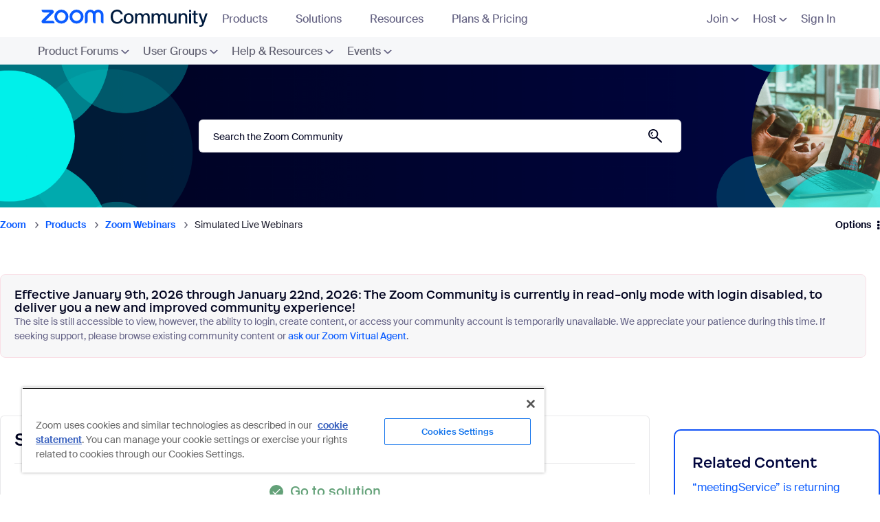

--- FILE ---
content_type: image/svg+xml
request_url: https://community.zoom.com/html/assets/nav_webinars_icon.svg
body_size: 857
content:
<svg width="28" height="28" viewBox="0 0 28 28" fill="none" xmlns="http://www.w3.org/2000/svg">
<path d="M28 14C28 15.4971 27.8796 16.9651 27.6497 18.3965C26.8886 23.1351 23.1351 26.8886 18.3965 27.6497C16.965 27.8796 15.497 28 14 28C12.503 28 11.035 27.8796 9.60355 27.6497C4.86494 26.8886 1.11135 23.1351 0.350273 18.3965C0.120366 16.9651 0 15.4971 0 14C0 12.5029 0.120366 11.0349 0.350273 9.60349C1.11135 4.86489 4.86494 1.11135 9.60355 0.350271C11.035 0.120363 12.503 0 14 0C15.497 0 16.965 0.120363 18.3965 0.350271C23.1351 1.11135 26.8886 4.86489 27.6497 9.60349C27.8796 11.0349 28 12.5029 28 14Z" fill="#0B5CFF"/>
<path d="M28 14C28 15.4971 27.8796 16.9651 27.6497 18.3965C26.8886 23.1351 23.1351 26.8886 18.3965 27.6497C16.965 27.8796 15.497 28 14 28C12.503 28 11.035 27.8796 9.60355 27.6497C4.86494 26.8886 1.11135 23.1351 0.350273 18.3965C0.120366 16.9651 0 15.4971 0 14C0 12.5029 0.120366 11.0349 0.350273 9.60349C1.11135 4.86489 4.86494 1.11135 9.60355 0.350271C11.035 0.120363 12.503 0 14 0C15.497 0 16.965 0.120363 18.3965 0.350271C23.1351 1.11135 26.8886 4.86489 27.6497 9.60349C27.8796 11.0349 28 12.5029 28 14Z" fill="url(#paint0_radial_4273_6917)"/>
<path d="M27.9999 14C27.9999 15.4971 27.8795 16.9651 27.6496 18.3965C26.8885 23.1351 23.135 26.8886 18.3964 27.6497C16.9649 27.8796 15.497 28 13.9999 28C12.5029 28 11.0349 27.8796 9.60349 27.6497C4.86484 26.8886 1.1113 23.1351 0.350223 18.3965C0.120316 16.965 0 15.4971 0 14C0 12.503 0.120316 11.0349 0.350223 9.60345C1.11135 4.86489 4.86489 1.11125 9.60349 0.350223C11.035 0.120316 12.5029 0 13.9999 0C15.497 0 16.965 0.120316 18.3964 0.350223C23.135 1.11125 26.8885 4.86489 27.6496 9.60345C27.8795 11.0349 27.9999 12.5029 27.9999 14Z" fill="url(#paint1_radial_4273_6917)"/>
<g clip-path="url(#clip0_4273_6917)">
<path fill-rule="evenodd" clip-rule="evenodd" d="M20 7H8C6.89545 7 6 7.89539 6 9V19C6 20.1045 6.89545 21 8 21H20C21.1046 21 22 20.1045 22 19V9C22 7.89539 21.1046 7 20 7ZM12.5 9.75C12.5 9.33569 12.8358 9 13.25 9H14.75C15.1642 9 15.5 9.33569 15.5 9.75V10.25C15.5 10.6642 15.1642 11 14.75 11H13.25C12.8358 11 12.5 10.6642 12.5 10.25V9.75ZM8 9.75C8 9.33569 8.33582 9 8.75 9H10.25C10.6642 9 11 9.33569 11 9.75V10.25C11 10.6642 10.6642 11 10.25 11H8.75C8.33582 11 8 10.6642 8 10.25V9.75ZM20 18.25C20 18.6642 19.6642 19 19.25 19H8.75C8.33582 19 8 18.6642 8 18.25V12.75C8 12.3357 8.33582 12 8.75 12H19.25C19.6642 12 20 12.3357 20 12.75V18.25ZM20 10.25C20 10.6642 19.6642 11 19.25 11H17.75C17.3358 11 17 10.6642 17 10.25V9.75C17 9.33569 17.3358 9 17.75 9H19.25C19.6642 9 20 9.33569 20 9.75V10.25Z" fill="white"/>
</g>
<defs>
<radialGradient id="paint0_radial_4273_6917" cx="0" cy="0" r="1" gradientUnits="userSpaceOnUse" gradientTransform="translate(14 12.3731) scale(18.8757 15.7759)">
<stop offset="0.82" stop-color="#0B5CFF" stop-opacity="0"/>
<stop offset="0.98" stop-color="#003CB3"/>
</radialGradient>
<radialGradient id="paint1_radial_4273_6917" cx="0" cy="0" r="1" gradientUnits="userSpaceOnUse" gradientTransform="translate(13.9999 15.6211) scale(18.8689 15.7702)">
<stop offset="0.8" stop-color="#0B5CFF" stop-opacity="0"/>
<stop offset="1" stop-color="#71A5F1"/>
</radialGradient>
<clipPath id="clip0_4273_6917">
<rect width="18" height="18" fill="white" transform="translate(5 5)"/>
</clipPath>
</defs>
</svg>
